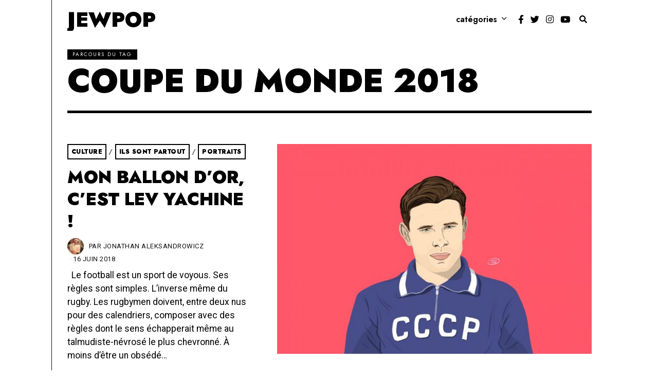

--- FILE ---
content_type: text/html; charset=UTF-8
request_url: https://jewpop.com/tag/coupe-du-monde-2018/
body_size: 13656
content:
<!DOCTYPE html>
<html lang="fr-FR" class="no-js">
<head>
	<meta charset="UTF-8">
	<meta name="viewport" content="width=device-width, initial-scale=1.0">
	<link rel="profile" href="http://gmpg.org/xfn/11">
    
	<!--[if lt IE 9]>
	<script src="https://jewpop.com/wp-content/themes/fox/js/html5.js"></script>
	<![endif]-->
    <script>
  (function(i,s,o,g,r,a,m){i['GoogleAnalyticsObject']=r;i[r]=i[r]||function(){
  (i[r].q=i[r].q||[]).push(arguments)},i[r].l=1*new Date();a=s.createElement(o),
  m=s.getElementsByTagName(o)[0];a.async=1;a.src=g;m.parentNode.insertBefore(a,m)
  })(window,document,'script','https://www.google-analytics.com/analytics.js','ga');

  ga('create', 'UA-11731984-3', 'auto');
  ga('send', 'pageview');

</script>
    <script>(function(html){html.className = html.className.replace(/\bno-js\b/,'js')})(document.documentElement);</script>
<title>Coupe du monde 2018 &#8211; Jewpop</title>
<meta name='robots' content='max-image-preview:large' />
<link rel='dns-prefetch' href='//fonts.googleapis.com' />
<link href='https://fonts.gstatic.com' crossorigin rel='preconnect' />
<link rel="alternate" type="application/rss+xml" title="Jewpop &raquo; Flux" href="https://jewpop.com/feed/" />
<link rel="alternate" type="application/rss+xml" title="Jewpop &raquo; Flux des commentaires" href="https://jewpop.com/comments/feed/" />
<link rel="alternate" type="application/rss+xml" title="Jewpop &raquo; Flux de l’étiquette Coupe du monde 2018" href="https://jewpop.com/tag/coupe-du-monde-2018/feed/" />
<style id='wp-img-auto-sizes-contain-inline-css'>
img:is([sizes=auto i],[sizes^="auto," i]){contain-intrinsic-size:3000px 1500px}
/*# sourceURL=wp-img-auto-sizes-contain-inline-css */
</style>
<style id='wp-emoji-styles-inline-css'>

	img.wp-smiley, img.emoji {
		display: inline !important;
		border: none !important;
		box-shadow: none !important;
		height: 1em !important;
		width: 1em !important;
		margin: 0 0.07em !important;
		vertical-align: -0.1em !important;
		background: none !important;
		padding: 0 !important;
	}
/*# sourceURL=wp-emoji-styles-inline-css */
</style>
<style id='wp-block-library-inline-css'>
:root{--wp-block-synced-color:#7a00df;--wp-block-synced-color--rgb:122,0,223;--wp-bound-block-color:var(--wp-block-synced-color);--wp-editor-canvas-background:#ddd;--wp-admin-theme-color:#007cba;--wp-admin-theme-color--rgb:0,124,186;--wp-admin-theme-color-darker-10:#006ba1;--wp-admin-theme-color-darker-10--rgb:0,107,160.5;--wp-admin-theme-color-darker-20:#005a87;--wp-admin-theme-color-darker-20--rgb:0,90,135;--wp-admin-border-width-focus:2px}@media (min-resolution:192dpi){:root{--wp-admin-border-width-focus:1.5px}}.wp-element-button{cursor:pointer}:root .has-very-light-gray-background-color{background-color:#eee}:root .has-very-dark-gray-background-color{background-color:#313131}:root .has-very-light-gray-color{color:#eee}:root .has-very-dark-gray-color{color:#313131}:root .has-vivid-green-cyan-to-vivid-cyan-blue-gradient-background{background:linear-gradient(135deg,#00d084,#0693e3)}:root .has-purple-crush-gradient-background{background:linear-gradient(135deg,#34e2e4,#4721fb 50%,#ab1dfe)}:root .has-hazy-dawn-gradient-background{background:linear-gradient(135deg,#faaca8,#dad0ec)}:root .has-subdued-olive-gradient-background{background:linear-gradient(135deg,#fafae1,#67a671)}:root .has-atomic-cream-gradient-background{background:linear-gradient(135deg,#fdd79a,#004a59)}:root .has-nightshade-gradient-background{background:linear-gradient(135deg,#330968,#31cdcf)}:root .has-midnight-gradient-background{background:linear-gradient(135deg,#020381,#2874fc)}:root{--wp--preset--font-size--normal:16px;--wp--preset--font-size--huge:42px}.has-regular-font-size{font-size:1em}.has-larger-font-size{font-size:2.625em}.has-normal-font-size{font-size:var(--wp--preset--font-size--normal)}.has-huge-font-size{font-size:var(--wp--preset--font-size--huge)}.has-text-align-center{text-align:center}.has-text-align-left{text-align:left}.has-text-align-right{text-align:right}.has-fit-text{white-space:nowrap!important}#end-resizable-editor-section{display:none}.aligncenter{clear:both}.items-justified-left{justify-content:flex-start}.items-justified-center{justify-content:center}.items-justified-right{justify-content:flex-end}.items-justified-space-between{justify-content:space-between}.screen-reader-text{border:0;clip-path:inset(50%);height:1px;margin:-1px;overflow:hidden;padding:0;position:absolute;width:1px;word-wrap:normal!important}.screen-reader-text:focus{background-color:#ddd;clip-path:none;color:#444;display:block;font-size:1em;height:auto;left:5px;line-height:normal;padding:15px 23px 14px;text-decoration:none;top:5px;width:auto;z-index:100000}html :where(.has-border-color){border-style:solid}html :where([style*=border-top-color]){border-top-style:solid}html :where([style*=border-right-color]){border-right-style:solid}html :where([style*=border-bottom-color]){border-bottom-style:solid}html :where([style*=border-left-color]){border-left-style:solid}html :where([style*=border-width]){border-style:solid}html :where([style*=border-top-width]){border-top-style:solid}html :where([style*=border-right-width]){border-right-style:solid}html :where([style*=border-bottom-width]){border-bottom-style:solid}html :where([style*=border-left-width]){border-left-style:solid}html :where(img[class*=wp-image-]){height:auto;max-width:100%}:where(figure){margin:0 0 1em}html :where(.is-position-sticky){--wp-admin--admin-bar--position-offset:var(--wp-admin--admin-bar--height,0px)}@media screen and (max-width:600px){html :where(.is-position-sticky){--wp-admin--admin-bar--position-offset:0px}}

/*# sourceURL=wp-block-library-inline-css */
</style><style id='global-styles-inline-css'>
:root{--wp--preset--aspect-ratio--square: 1;--wp--preset--aspect-ratio--4-3: 4/3;--wp--preset--aspect-ratio--3-4: 3/4;--wp--preset--aspect-ratio--3-2: 3/2;--wp--preset--aspect-ratio--2-3: 2/3;--wp--preset--aspect-ratio--16-9: 16/9;--wp--preset--aspect-ratio--9-16: 9/16;--wp--preset--color--black: #000000;--wp--preset--color--cyan-bluish-gray: #abb8c3;--wp--preset--color--white: #ffffff;--wp--preset--color--pale-pink: #f78da7;--wp--preset--color--vivid-red: #cf2e2e;--wp--preset--color--luminous-vivid-orange: #ff6900;--wp--preset--color--luminous-vivid-amber: #fcb900;--wp--preset--color--light-green-cyan: #7bdcb5;--wp--preset--color--vivid-green-cyan: #00d084;--wp--preset--color--pale-cyan-blue: #8ed1fc;--wp--preset--color--vivid-cyan-blue: #0693e3;--wp--preset--color--vivid-purple: #9b51e0;--wp--preset--gradient--vivid-cyan-blue-to-vivid-purple: linear-gradient(135deg,rgb(6,147,227) 0%,rgb(155,81,224) 100%);--wp--preset--gradient--light-green-cyan-to-vivid-green-cyan: linear-gradient(135deg,rgb(122,220,180) 0%,rgb(0,208,130) 100%);--wp--preset--gradient--luminous-vivid-amber-to-luminous-vivid-orange: linear-gradient(135deg,rgb(252,185,0) 0%,rgb(255,105,0) 100%);--wp--preset--gradient--luminous-vivid-orange-to-vivid-red: linear-gradient(135deg,rgb(255,105,0) 0%,rgb(207,46,46) 100%);--wp--preset--gradient--very-light-gray-to-cyan-bluish-gray: linear-gradient(135deg,rgb(238,238,238) 0%,rgb(169,184,195) 100%);--wp--preset--gradient--cool-to-warm-spectrum: linear-gradient(135deg,rgb(74,234,220) 0%,rgb(151,120,209) 20%,rgb(207,42,186) 40%,rgb(238,44,130) 60%,rgb(251,105,98) 80%,rgb(254,248,76) 100%);--wp--preset--gradient--blush-light-purple: linear-gradient(135deg,rgb(255,206,236) 0%,rgb(152,150,240) 100%);--wp--preset--gradient--blush-bordeaux: linear-gradient(135deg,rgb(254,205,165) 0%,rgb(254,45,45) 50%,rgb(107,0,62) 100%);--wp--preset--gradient--luminous-dusk: linear-gradient(135deg,rgb(255,203,112) 0%,rgb(199,81,192) 50%,rgb(65,88,208) 100%);--wp--preset--gradient--pale-ocean: linear-gradient(135deg,rgb(255,245,203) 0%,rgb(182,227,212) 50%,rgb(51,167,181) 100%);--wp--preset--gradient--electric-grass: linear-gradient(135deg,rgb(202,248,128) 0%,rgb(113,206,126) 100%);--wp--preset--gradient--midnight: linear-gradient(135deg,rgb(2,3,129) 0%,rgb(40,116,252) 100%);--wp--preset--font-size--small: 13px;--wp--preset--font-size--medium: 20px;--wp--preset--font-size--large: 36px;--wp--preset--font-size--x-large: 42px;--wp--preset--spacing--20: 0.44rem;--wp--preset--spacing--30: 0.67rem;--wp--preset--spacing--40: 1rem;--wp--preset--spacing--50: 1.5rem;--wp--preset--spacing--60: 2.25rem;--wp--preset--spacing--70: 3.38rem;--wp--preset--spacing--80: 5.06rem;--wp--preset--shadow--natural: 6px 6px 9px rgba(0, 0, 0, 0.2);--wp--preset--shadow--deep: 12px 12px 50px rgba(0, 0, 0, 0.4);--wp--preset--shadow--sharp: 6px 6px 0px rgba(0, 0, 0, 0.2);--wp--preset--shadow--outlined: 6px 6px 0px -3px rgb(255, 255, 255), 6px 6px rgb(0, 0, 0);--wp--preset--shadow--crisp: 6px 6px 0px rgb(0, 0, 0);}:where(.is-layout-flex){gap: 0.5em;}:where(.is-layout-grid){gap: 0.5em;}body .is-layout-flex{display: flex;}.is-layout-flex{flex-wrap: wrap;align-items: center;}.is-layout-flex > :is(*, div){margin: 0;}body .is-layout-grid{display: grid;}.is-layout-grid > :is(*, div){margin: 0;}:where(.wp-block-columns.is-layout-flex){gap: 2em;}:where(.wp-block-columns.is-layout-grid){gap: 2em;}:where(.wp-block-post-template.is-layout-flex){gap: 1.25em;}:where(.wp-block-post-template.is-layout-grid){gap: 1.25em;}.has-black-color{color: var(--wp--preset--color--black) !important;}.has-cyan-bluish-gray-color{color: var(--wp--preset--color--cyan-bluish-gray) !important;}.has-white-color{color: var(--wp--preset--color--white) !important;}.has-pale-pink-color{color: var(--wp--preset--color--pale-pink) !important;}.has-vivid-red-color{color: var(--wp--preset--color--vivid-red) !important;}.has-luminous-vivid-orange-color{color: var(--wp--preset--color--luminous-vivid-orange) !important;}.has-luminous-vivid-amber-color{color: var(--wp--preset--color--luminous-vivid-amber) !important;}.has-light-green-cyan-color{color: var(--wp--preset--color--light-green-cyan) !important;}.has-vivid-green-cyan-color{color: var(--wp--preset--color--vivid-green-cyan) !important;}.has-pale-cyan-blue-color{color: var(--wp--preset--color--pale-cyan-blue) !important;}.has-vivid-cyan-blue-color{color: var(--wp--preset--color--vivid-cyan-blue) !important;}.has-vivid-purple-color{color: var(--wp--preset--color--vivid-purple) !important;}.has-black-background-color{background-color: var(--wp--preset--color--black) !important;}.has-cyan-bluish-gray-background-color{background-color: var(--wp--preset--color--cyan-bluish-gray) !important;}.has-white-background-color{background-color: var(--wp--preset--color--white) !important;}.has-pale-pink-background-color{background-color: var(--wp--preset--color--pale-pink) !important;}.has-vivid-red-background-color{background-color: var(--wp--preset--color--vivid-red) !important;}.has-luminous-vivid-orange-background-color{background-color: var(--wp--preset--color--luminous-vivid-orange) !important;}.has-luminous-vivid-amber-background-color{background-color: var(--wp--preset--color--luminous-vivid-amber) !important;}.has-light-green-cyan-background-color{background-color: var(--wp--preset--color--light-green-cyan) !important;}.has-vivid-green-cyan-background-color{background-color: var(--wp--preset--color--vivid-green-cyan) !important;}.has-pale-cyan-blue-background-color{background-color: var(--wp--preset--color--pale-cyan-blue) !important;}.has-vivid-cyan-blue-background-color{background-color: var(--wp--preset--color--vivid-cyan-blue) !important;}.has-vivid-purple-background-color{background-color: var(--wp--preset--color--vivid-purple) !important;}.has-black-border-color{border-color: var(--wp--preset--color--black) !important;}.has-cyan-bluish-gray-border-color{border-color: var(--wp--preset--color--cyan-bluish-gray) !important;}.has-white-border-color{border-color: var(--wp--preset--color--white) !important;}.has-pale-pink-border-color{border-color: var(--wp--preset--color--pale-pink) !important;}.has-vivid-red-border-color{border-color: var(--wp--preset--color--vivid-red) !important;}.has-luminous-vivid-orange-border-color{border-color: var(--wp--preset--color--luminous-vivid-orange) !important;}.has-luminous-vivid-amber-border-color{border-color: var(--wp--preset--color--luminous-vivid-amber) !important;}.has-light-green-cyan-border-color{border-color: var(--wp--preset--color--light-green-cyan) !important;}.has-vivid-green-cyan-border-color{border-color: var(--wp--preset--color--vivid-green-cyan) !important;}.has-pale-cyan-blue-border-color{border-color: var(--wp--preset--color--pale-cyan-blue) !important;}.has-vivid-cyan-blue-border-color{border-color: var(--wp--preset--color--vivid-cyan-blue) !important;}.has-vivid-purple-border-color{border-color: var(--wp--preset--color--vivid-purple) !important;}.has-vivid-cyan-blue-to-vivid-purple-gradient-background{background: var(--wp--preset--gradient--vivid-cyan-blue-to-vivid-purple) !important;}.has-light-green-cyan-to-vivid-green-cyan-gradient-background{background: var(--wp--preset--gradient--light-green-cyan-to-vivid-green-cyan) !important;}.has-luminous-vivid-amber-to-luminous-vivid-orange-gradient-background{background: var(--wp--preset--gradient--luminous-vivid-amber-to-luminous-vivid-orange) !important;}.has-luminous-vivid-orange-to-vivid-red-gradient-background{background: var(--wp--preset--gradient--luminous-vivid-orange-to-vivid-red) !important;}.has-very-light-gray-to-cyan-bluish-gray-gradient-background{background: var(--wp--preset--gradient--very-light-gray-to-cyan-bluish-gray) !important;}.has-cool-to-warm-spectrum-gradient-background{background: var(--wp--preset--gradient--cool-to-warm-spectrum) !important;}.has-blush-light-purple-gradient-background{background: var(--wp--preset--gradient--blush-light-purple) !important;}.has-blush-bordeaux-gradient-background{background: var(--wp--preset--gradient--blush-bordeaux) !important;}.has-luminous-dusk-gradient-background{background: var(--wp--preset--gradient--luminous-dusk) !important;}.has-pale-ocean-gradient-background{background: var(--wp--preset--gradient--pale-ocean) !important;}.has-electric-grass-gradient-background{background: var(--wp--preset--gradient--electric-grass) !important;}.has-midnight-gradient-background{background: var(--wp--preset--gradient--midnight) !important;}.has-small-font-size{font-size: var(--wp--preset--font-size--small) !important;}.has-medium-font-size{font-size: var(--wp--preset--font-size--medium) !important;}.has-large-font-size{font-size: var(--wp--preset--font-size--large) !important;}.has-x-large-font-size{font-size: var(--wp--preset--font-size--x-large) !important;}
/*# sourceURL=global-styles-inline-css */
</style>

<style id='classic-theme-styles-inline-css'>
/*! This file is auto-generated */
.wp-block-button__link{color:#fff;background-color:#32373c;border-radius:9999px;box-shadow:none;text-decoration:none;padding:calc(.667em + 2px) calc(1.333em + 2px);font-size:1.125em}.wp-block-file__button{background:#32373c;color:#fff;text-decoration:none}
/*# sourceURL=/wp-includes/css/classic-themes.min.css */
</style>
<link rel='stylesheet' id='parent-style-css' href='https://jewpop.com/wp-content/themes/fox/style.min.css?ver=6.9' media='all' />
<link rel='stylesheet' id='wi-fonts-css' href='https://fonts.googleapis.com/css?family=Roboto%3A400%7CJost%3A400%2C900%2C600&#038;display=swap&#038;ver=4.6.7.1' media='all' />
<link rel='stylesheet' id='style-css' href='https://jewpop.com/wp-content/themes/fox-child-theme/style.css?ver=4.6.7.1' media='all' />
<style id='style-inline-css'>
.color-accent,.social-list.style-plain:not(.style-text_color) a:hover,.wi-mainnav ul.menu ul > li:hover > a,
    .wi-mainnav ul.menu ul li.current-menu-item > a,
    .wi-mainnav ul.menu ul li.current-menu-ancestor > a,.related-title a:hover,.pagination-1 a.page-numbers:hover,.pagination-4 a.page-numbers:hover,.page-links > a:hover,.reading-progress-wrapper,.widget_archive a:hover, .widget_nav_menu a:hover, .widget_meta a:hover, .widget_recent_entries a:hover, .widget_categories a:hover, .widget_product_categories a:hover,.tagcloud a:hover,.header-cart a:hover,.woocommerce .star-rating span:before,.null-instagram-feed .clear a:hover,.widget a.readmore:hover{color:#e58474}.bg-accent,html .mejs-controls .mejs-time-rail .mejs-time-current,.fox-btn.btn-primary, button.btn-primary, input.btn-primary[type="button"], input.btn-primary[type="reset"], input.btn-primary[type="submit"],.social-list.style-black a:hover,.style--slider-nav-text .flex-direction-nav a:hover, .style--slider-nav-text .slick-nav:hover,.header-cart-icon .num,.post-item-thumbnail:hover .video-indicator-solid,a.more-link:hover,.post-newspaper .related-thumbnail,.pagination-4 span.page-numbers:not(.dots),.review-item.overall .review-score,#respond #submit:hover,.dropcap-color, .style--dropcap-color .enable-dropcap .dropcap-content > p:first-of-type:first-letter, .style--dropcap-color p.has-drop-cap:not(:focus):first-letter,.style--list-widget-3 .fox-post-count,.style--tagcloud-3 .tagcloud a:hover,.blog-widget-small .thumbnail-index,.foxmc-button-primary input[type="submit"],#footer-search .submit:hover,.wpcf7-submit:hover,.woocommerce .widget_price_filter .ui-slider .ui-slider-range,
.woocommerce .widget_price_filter .ui-slider .ui-slider-handle,.woocommerce span.onsale,
.woocommerce ul.products li.product .onsale,.woocommerce #respond input#submit.alt:hover,
.woocommerce a.button.alt:hover,
.woocommerce button.button.alt:hover,
.woocommerce input.button.alt:hover,.woocommerce a.add_to_cart_button:hover,.woocommerce #review_form #respond .form-submit input:hover{background-color:#e58474}.review-item.overall .review-score,.partial-content,.style--tagcloud-3 .tagcloud a:hover,.null-instagram-feed .clear a:hover{border-color:#e58474}.reading-progress-wrapper::-webkit-progress-value{background-color:#e58474}.reading-progress-wrapper::-moz-progress-value{background-color:#e58474}.home.blog .wi-content{padding-top:0px;padding-bottom:40px}.header-search-wrapper .search-btn, .header-cart-icon, .hamburger-btn{font-size:15px}.wi-mainnav ul.menu ul{background-color:#ffffff;color:#111111}.wi-mainnav ul.menu ul li:hover > a, .wi-mainnav ul.menu .post-nav-item-title:hover a, .wi-mainnav ul.menu > li.mega ul ul a:hover{color:#111111}.wi-mainnav ul.menu ul li:hover > a, .wi-mainnav ul.menu > li.mega ul ul a:hover{background-color:#f9f9f9}.wi-mainnav ul.menu ul li.current-menu-item > a, .wi-mainnav ul.menu ul li.current-menu-ancestor > a{color:#111111;background-color:#ffffff}.wi-mainnav ul.menu ul > li, .mega-sep{border-color:#111111}.footer-col-sep{border-color:#111111}#backtotop.backtotop-circle, #backtotop.backtotop-square{border-width:2px}#backtotop{color:#111111;background-color:#ffffff;border-color:#111111}#backtotop:hover{color:#ffffff;background-color:#111111;border-color:#111111}.list-thumbnail{width:60%}.single .wi-content{padding-top:0px}.share-style-custom a{width:28px}.reading-progress-wrapper{height:2px}a{color:#e58474}a:hover{color:#e56652}textarea,table,td, th,.fox-input,
input[type="color"], input[type="date"], input[type="datetime"], input[type="datetime-local"], input[type="email"], input[type="month"], input[type="number"], input[type="password"], input[type="search"], input[type="tel"], input[type="text"], input[type="time"], input[type="url"], input[type="week"], input:not([type]), textarea,select,.fox-slider-rich,.style--tag-block .fox-term-list a,.header-sticky-element.before-sticky,.post-sep,.blog-related,.blog-related .line,.post-list-sep,.article-small,
.article-tall,.article-small-list,.pagination-1 .pagination-inner,.toparea > .container,.single-heading,.single-heading span:before, .single-heading span:after,.authorbox-simple,.post-nav-simple,#posts-small-heading,.commentlist li + li > .comment-body,.commentlist ul.children,.hero-meta .header-main,.widget,.widget_archive ul, .widget_nav_menu ul, .widget_meta ul, .widget_recent_entries ul, .widget_categories ul, .widget_product_categories ul,.widget_archive li, .widget_nav_menu li, .widget_meta li, .widget_recent_entries li, .widget_categories li, .widget_product_categories li,#footer-widgets,#footer-bottom,#backtotop,.offcanvas-nav li + li > a,.woocommerce div.product .woocommerce-tabs ul.tabs:before,.woocommerce div.product .woocommerce-tabs ul.tabs li a,.products.related > h2,
.products.upsells > h2,
.cross-sells > h2,.woocommerce table.shop_table,#add_payment_method table.cart td.actions .coupon .input-text, .woocommerce-cart table.cart td.actions .coupon .input-text, .woocommerce-checkout table.cart td.actions .coupon .input-text,.woocommerce-MyAccount-navigation ul li + li{border-color:#111111}.fox-input, input[type="color"], input[type="date"], input[type="datetime"], input[type="datetime-local"], input[type="email"], input[type="month"], input[type="number"], input[type="password"], input[type="search"], input[type="tel"], input[type="text"], input[type="time"], input[type="url"], input[type="week"], input:not([type]), textarea{background-color:#f0f0f0}.fox-input:focus, input[type="color"]:focus, input[type="date"]:focus, input[type="datetime"]:focus, input[type="datetime-local"]:focus, input[type="email"]:focus, input[type="month"]:focus, input[type="number"]:focus, input[type="password"]:focus, input[type="search"]:focus, input[type="tel"]:focus, input[type="text"]:focus, input[type="time"]:focus, input[type="url"]:focus, input[type="week"]:focus, input:not([type]):focus, textarea:focus{background-color:#e0e0e0}.wi-dropcap,.enable-dropcap .dropcap-content > p:first-of-type:first-letter, p.has-drop-cap:not(:focus):first-letter{font-weight:900}.post-item-title a:hover{text-decoration:none}.post-item-meta{color:#111111}.post-item-meta a{color:#111111}.post-item-meta a:hover{color:#111111}.standalone-categories a{color:#000000}@media (min-width: 1200px) {.container,.cool-thumbnail-size-big .post-thumbnail{width:1020px}body.layout-boxed .wi-wrapper{width:1080px}}@media (min-width:1024px) {.secondary, .section-secondary{width:28.43137254902%}.has-sidebar .primary, .section-has-sidebar .section-primary, .section-sep{width:71.56862745098%}}body,.font-body,.post-item-meta,body.single:not(.elementor-page) .entry-content,body.page:not(.elementor-page) .entry-content,.fox-input,input[type="color"],input[type="date"],input[type="datetime"],input[type="datetime-local"],input[type="email"],input[type="month"],input[type="number"],input[type="password"],input[type="search"],input[type="tel"],input[type="text"],input[type="time"],input[type="url"],input[type="week"],input:not([type]),textarea,.wp-caption-text,.post-thumbnail-standard figcaption,.wp-block-image figcaption,.blocks-gallery-caption,.footer-copyright{font-family:"Roboto",sans-serif}.font-heading,h1,h2,h3,h4,h5,h6,.wp-block-quote.is-large cite,.wp-block-quote.is-style-large cite,.fox-btn,button,input[type="button"],input[type="reset"],input[type="submit"],.fox-term-list,.wp-block-cover-text,.title-label,.thumbnail-view,.standalone-categories,.readmore,a.more-link,.post-big a.more-link,.style--slider-navtext .flex-direction-nav a,.min-logo-text,.page-links-container,.authorbox-nav,.post-navigation .post-title,.review-criterion,.review-score,.review-text,.commentlist .fn,.reply a,.widget_archive,.widget_nav_menu,.widget_meta,.widget_recent_entries,.widget_categories,.widget_product_categories,.widget_rss > ul a.rsswidget,.widget_rss > ul > li > cite,.widget_recent_comments,#backtotop,.view-count,.tagcloud,.woocommerce span.onsale,.woocommerce ul.products li.product .onsale,.woocommerce #respond input#submit,.woocommerce a.button,.woocommerce button.button,.woocommerce input.button,.woocommerce a.added_to_cart,.woocommerce nav.woocommerce-pagination ul,.woocommerce div.product p.price,.woocommerce div.product span.price,.woocommerce div.product .woocommerce-tabs ul.tabs li a,.woocommerce #reviews #comments ol.commentlist li .comment-text p.meta,.woocommerce table.shop_table th,.woocommerce table.shop_table td.product-name a,.fox-logo,.mobile-logo-text,.slogan,.wi-mainnav ul.menu > li > a,.footer-bottom .widget_nav_menu,#footernav,.offcanvas-nav,.wi-mainnav ul.menu ul,.header-builder .widget_nav_menu  ul.menu ul,.post-item-title,.archive-title,.single .post-item-title.post-title,.page-title,.post-item-subtitle,.single-heading,.widget-title,.section-heading h2,.fox-heading .heading-title-main,.article-big .readmore,blockquote,.wi-dropcap,.enable-dropcap .dropcap-content > p:first-of-type:first-letter,p.has-drop-cap:not(:focus):first-letter{font-family:"Jost",sans-serif}::-moz-selection {background:#e5c5c0;color:#111111;}::selection {background:#e5c5c0;color:#111111;}body, .font-body{font-size:16px;font-weight:400;font-style:normal;text-transform:none;letter-spacing:0px;line-height:1.5}h1, h2, h3, h4, h5, h6{font-weight:900;text-transform:none;line-height:1.3}h2{font-size:2.0625em;font-style:normal}h3{font-size:1.625em;font-style:normal}h4{font-size:1.25em;font-style:normal}.fox-logo, .min-logo-text, .mobile-logo-text{font-size:40px;font-weight:900;font-style:normal;text-transform:uppercase;letter-spacing:0px;line-height:1.1}.slogan{font-size:0.8125em;font-weight:400;font-style:normal;text-transform:uppercase;letter-spacing:6px;line-height:1.1}.wi-mainnav ul.menu > li > a, .footer-bottom .widget_nav_menu, #footernav, .offcanvas-nav{font-size:16px;font-weight:600;text-transform:lowercase;letter-spacing:0px}.wi-mainnav ul.menu ul, .header-builder .widget_nav_menu  ul.menu ul{font-size:14px;font-style:normal;text-transform:lowercase}.post-item-title{font-style:normal;text-transform:uppercase}.post-item-meta{font-size:13px;font-style:normal;text-transform:uppercase}.standalone-categories{font-size:12px;font-weight:900;font-style:normal;text-transform:uppercase;letter-spacing:0.5px}.archive-title{font-size:4em;font-style:normal;text-transform:uppercase}.single .post-item-title.post-title, .page-title{font-style:normal}.post-item-subtitle{font-size:1.4em;font-weight:400;font-style:normal;line-height:1.2}body.single:not(.elementor-page) .entry-content, body.page:not(.elementor-page) .entry-content{font-size:18px;font-weight:400;font-style:normal}.single-heading{font-size:2em;font-weight:900;font-style:normal;text-transform:uppercase}.widget-title{font-size:14px;font-style:normal;text-transform:uppercase}.section-heading h2, .fox-heading .heading-title-main{font-style:normal;text-transform:uppercase;line-height:1}.fox-btn, button, input[type="button"], input[type="reset"], input[type="submit"], .article-big .readmore{font-size:11px;font-weight:700;font-style:normal;text-transform:uppercase}.fox-input, input[type="color"], input[type="date"], input[type="datetime"], input[type="datetime-local"], input[type="email"], input[type="month"], input[type="number"], input[type="password"], input[type="search"], input[type="tel"], input[type="text"], input[type="time"], input[type="url"], input[type="week"], input:not([type]), textarea{font-style:normal}blockquote{font-weight:900;font-style:normal;text-transform:uppercase}.wi-dropcap,.enable-dropcap .dropcap-content > p:first-of-type:first-letter, p.has-drop-cap:not(:focus):first-letter{font-style:normal}.wp-caption-text, .post-thumbnail-standard figcaption, .wp-block-image figcaption, .blocks-gallery-caption{font-style:normal}.footer-copyright{font-size:11px;font-style:normal;text-transform:uppercase}.offcanvas-nav{font-style:normal}@media only screen and (max-width: 1023px){.archive-title{font-size:3em}}@media only screen and (max-width: 567px){body, .font-body{font-size:14px}.archive-title{font-size:2.4em}.post-item-subtitle{font-size:1.2em}body.single:not(.elementor-page) .entry-content, body.page:not(.elementor-page) .entry-content{font-size:16px}}#footer-bottom{padding-top:20px;padding-bottom:20px}#titlebar .container{border-bottom-width:5px}body.layout-boxed .wi-wrapper, body.layout-wide{border-left-width:1px;border-color:#111111}.wi-mainnav ul.menu ul{border-top-width:0px;border-right-width:0px;border-bottom-width:0px;border-left-width:0px}.widget-title{margin-bottom:10px}.fox-input, input[type="color"], input[type="date"], input[type="datetime"], input[type="datetime-local"], input[type="email"], input[type="month"], input[type="number"], input[type="password"], input[type="search"], input[type="tel"], input[type="text"], input[type="time"], input[type="url"], input[type="week"], input:not([type]), textarea{border-color:#111111}body.layout-boxed{background-color:#ffffff}
/*# sourceURL=style-inline-css */
</style>
<script src="https://jewpop.com/wp-includes/js/jquery/jquery.min.js?ver=3.7.1" id="jquery-core-js"></script>
<script src="https://jewpop.com/wp-includes/js/jquery/jquery-migrate.min.js?ver=3.4.1" id="jquery-migrate-js"></script>
<link rel="https://api.w.org/" href="https://jewpop.com/wp-json/" /><link rel="alternate" title="JSON" type="application/json" href="https://jewpop.com/wp-json/wp/v2/tags/2264" /><link rel="EditURI" type="application/rsd+xml" title="RSD" href="https://jewpop.com/xmlrpc.php?rsd" />
<meta name="generator" content="WordPress 6.9" />
<style>.recentcomments a{display:inline !important;padding:0 !important;margin:0 !important;}</style><link rel="icon" href="https://jewpop.com/wp-content/uploads/2021/03/favicon.jpg" sizes="32x32" />
<link rel="icon" href="https://jewpop.com/wp-content/uploads/2021/03/favicon.jpg" sizes="192x192" />
<link rel="apple-touch-icon" href="https://jewpop.com/wp-content/uploads/2021/03/favicon.jpg" />
<meta name="msapplication-TileImage" content="https://jewpop.com/wp-content/uploads/2021/03/favicon.jpg" />

<style id="color-preview"></style>

            
</head>

<body class="archive tag tag-coupe-du-monde-2018 tag-2264 wp-theme-fox wp-child-theme-fox-child-theme no-sidebar layout-boxed style--dropcap-default dropcap-style-default style--dropcap-font-heading style--tag-block-2 style--tag-block style--list-widget-1 style--tagcloud-1 style--blockquote-has-icon style--blockquote-icon-3 style--blockquote-icon-position-above style--single-heading-border_around style--link-3" itemscope itemtype="https://schema.org/WebPage">
    
        
    <div id="wi-all" class="fox-outer-wrapper fox-all wi-all">

        
        <div id="wi-wrapper" class="fox-wrapper wi-wrapper">

            <div class="wi-container">

                
                
<header id="masthead" class="site-header header-classic header-sticky-style-none submenu-light" itemscope itemtype="https://schema.org/WPHeader">
    
    <div id="masthead-mobile-height"></div>

    
<div class="header-container header-inline">



<div class="row-nav-light row-nav-style-active-2 header-classic-row header-row-flex header-sticky-element header-row-common header-row-nav">

    <div class="container">

        <div class="header-row-part header-row-left">

            
    <div id="logo-area" class="fox-logo-area fox-header-logo site-branding">
        
        <div id="wi-logo" class="fox-logo-container">
            
            <h2 class="wi-logo-main fox-logo logo-type-text" id="site-logo">                
                <a href="https://jewpop.com/" rel="home">
                    
                    <span class="text-logo">Jewpop</span>                    
                </a>
                
            </h2>
        </div><!-- .fox-logo-container -->

        
    </div><!-- #logo-area -->

                
        </div><!-- .header-row-part -->
        
        <div class="header-row-part header-row-right">
            
            
    <nav id="wi-mainnav" class="navigation-ele wi-mainnav" role="navigation" itemscope itemtype="https://schema.org/SiteNavigationElement">
        
        <div class="menu style-indicator-angle-down"><ul id="menu-menu-principal" class="menu"><li id="menu-item-52587" class="menu-item menu-item-type-custom menu-item-object-custom menu-item-has-children menu-item-52587"><a href="#">Catégories</a>
<ul class="sub-menu">
	<li id="menu-item-52590" class="menu-item menu-item-type-taxonomy menu-item-object-category menu-item-52590"><a href="https://jewpop.com/category/charme/">Charme</a></li>
	<li id="menu-item-52591" class="menu-item menu-item-type-taxonomy menu-item-object-category menu-item-52591"><a href="https://jewpop.com/category/culture/">Culture</a></li>
	<li id="menu-item-52592" class="menu-item menu-item-type-taxonomy menu-item-object-category menu-item-52592"><a href="https://jewpop.com/category/food/">Food</a></li>
	<li id="menu-item-52593" class="menu-item menu-item-type-taxonomy menu-item-object-category menu-item-52593"><a href="https://jewpop.com/category/humour/">Humour</a></li>
	<li id="menu-item-52594" class="menu-item menu-item-type-taxonomy menu-item-object-category menu-item-52594"><a href="https://jewpop.com/category/ils-sont-partout/">Ils sont partout</a></li>
	<li id="menu-item-52595" class="menu-item menu-item-type-taxonomy menu-item-object-category menu-item-52595"><a href="https://jewpop.com/category/lepeupleestlu/">Le peuple est lu</a></li>
	<li id="menu-item-52597" class="menu-item menu-item-type-taxonomy menu-item-object-category menu-item-52597"><a href="https://jewpop.com/category/news/">News</a></li>
	<li id="menu-item-52600" class="menu-item menu-item-type-taxonomy menu-item-object-category menu-item-52600"><a href="https://jewpop.com/category/opinions/">Opinions</a></li>
	<li id="menu-item-52601" class="menu-item menu-item-type-taxonomy menu-item-object-category menu-item-52601"><a href="https://jewpop.com/category/portraits/">Portraits</a></li>
	<li id="menu-item-52602" class="menu-item menu-item-type-taxonomy menu-item-object-category menu-item-52602"><a href="https://jewpop.com/category/precedemment/">Précédemment</a></li>
	<li id="menu-item-52603" class="menu-item menu-item-type-taxonomy menu-item-object-category menu-item-52603"><a href="https://jewpop.com/category/travel/">Travel</a></li>
	<li id="menu-item-52604" class="menu-item menu-item-type-taxonomy menu-item-object-category menu-item-52604"><a href="https://jewpop.com/category/videoetpodcast/">Vidéo et Podcast</a></li>
</ul>
</li>
</ul></div>        
    </nav><!-- #wi-mainnav -->

    

<div class="social-list header-social style-plain shape-circle align-center icon-size-bigger icon-spacing-small style-none" id="social-id-697eb6012bf87">
    
    <ul>
    
                
        <li class="li-facebook">
            <a href="https://www.facebook.com/jewpop" target="_blank" rel="noopener" title="Facebook">
                <i class="fab fa-facebook-f"></i>
            </a>
            
                    </li>
        
                
        <li class="li-twitter">
            <a href="https://twitter.com/jewpopblog" target="_blank" rel="noopener" title="Twitter">
                <i class="fab fa-twitter"></i>
            </a>
            
                    </li>
        
                
        <li class="li-instagram">
            <a href="https://www.instagram.com/jewpopblog/" target="_blank" rel="noopener" title="Instagram">
                <i class="fab fa-instagram"></i>
            </a>
            
                    </li>
        
                
        <li class="li-youtube">
            <a href="https://www.youtube.com/channel/UCfzUD1Hd2BGaDOVABIEbDjQ" target="_blank" rel="noopener" title="YouTube">
                <i class="fab fa-youtube"></i>
            </a>
            
                    </li>
        
            
    </ul>
    
</div><!-- .social-list -->


<div class="header-search-wrapper header-search-modal">
    
    <span class="search-btn search-btn-modal">
        <i class="fa fa-search"></i>    </span>
    
    <div class="modal-search-wrapper modal-showing-slide-down">
        
        <div class="container">
            
            <div class="modal-search-container">
    
                <div class="searchform">
    
    <form role="search" method="get" action="https://jewpop.com/" itemprop="potentialAction" itemscope itemtype="https://schema.org/SearchAction" class="form">
        
        <input type="text" name="s" class="s search-field" value="" placeholder="Tapez et pressez entrée" />
        
        <button class="submit" role="button" title="Go">
            
            <i class="fa fa-search"></i>            
        </button>
        
    </form><!-- .form -->
    
</div><!-- .searchform -->                
                
    <h3 class="search-nav-heading small-heading">Suggestions</h3>

    <nav id="search-menu" role="navigation" itemscope itemtype="https://schema.org/SiteNavigationElement">
        
        <div class="menu"><ul id="menu-menu-search" class="menu"><li id="menu-item-51871" class="menu-item menu-item-type-taxonomy menu-item-object-category menu-item-51871"><a href="https://jewpop.com/category/charme/">#Charme</a></li>
<li id="menu-item-51872" class="menu-item menu-item-type-taxonomy menu-item-object-category menu-item-51872"><a href="https://jewpop.com/category/culture/">#Culture</a></li>
<li id="menu-item-51873" class="menu-item menu-item-type-taxonomy menu-item-object-category menu-item-51873"><a href="https://jewpop.com/category/food/">#Food</a></li>
<li id="menu-item-51874" class="menu-item menu-item-type-taxonomy menu-item-object-category menu-item-51874"><a href="https://jewpop.com/category/humour/">#Humour</a></li>
<li id="menu-item-51875" class="menu-item menu-item-type-taxonomy menu-item-object-category menu-item-51875"><a href="https://jewpop.com/category/ils-sont-partout/">#Ils sont partout</a></li>
<li id="menu-item-51876" class="menu-item menu-item-type-taxonomy menu-item-object-category menu-item-51876"><a href="https://jewpop.com/category/lepeupleestlu/">#Le peuple est lu</a></li>
<li id="menu-item-51878" class="menu-item menu-item-type-taxonomy menu-item-object-category menu-item-51878"><a href="https://jewpop.com/category/news/">#News</a></li>
<li id="menu-item-51881" class="menu-item menu-item-type-taxonomy menu-item-object-category menu-item-51881"><a href="https://jewpop.com/category/opinions/">#Opinions</a></li>
<li id="menu-item-51882" class="menu-item menu-item-type-taxonomy menu-item-object-category menu-item-51882"><a href="https://jewpop.com/category/portraits/">#Portraits</a></li>
<li id="menu-item-51884" class="menu-item menu-item-type-taxonomy menu-item-object-category menu-item-51884"><a href="https://jewpop.com/category/travel/">#Travel</a></li>
<li id="menu-item-51885" class="menu-item menu-item-type-taxonomy menu-item-object-category menu-item-51885"><a href="https://jewpop.com/category/videoetpodcast/">#Vidéo et Podcast</a></li>
</ul></div>        
    </nav><!-- #search-menu -->

                    
            </div><!-- .modal-search-container -->
            
        </div><!-- .header-search-form -->
        
        <span class="close-modal"><i class="feather-x"></i></span>
    
    </div><!-- .modal-search-wrapper -->
    
</div><!-- .header-search-wrapper -->

            
        </div><!-- .header-row-part -->

    </div><!-- .container -->

</div><!-- .main-header -->
    
    
</div><!-- .header-container -->    
</header><!-- #masthead -->
                
<div id="masthead-mobile" class="masthead-mobile">
    
    <div class="container">
        
        <div class="masthead-mobile-left masthead-mobile-part">
            
            
    <a class="toggle-menu hamburger hamburger-btn">
        <i class="fa fa-bars ic-hamburger"></i>        <i class="feather-x"></i>
    </a>

            
                        
        </div><!-- .masthead-mobile-part -->
    
        
<h4 id="mobile-logo" class="mobile-logo mobile-logo-text">
    
    <a href="https://jewpop.com/" rel="home">

        
        <span class="text-logo">Jewpop</span>

        
    </a>
    
</h4><!-- .mobile-logo -->

            
        <div class="masthead-mobile-right masthead-mobile-part">
        
                        
        </div><!-- .masthead-mobile-part -->
    
    </div><!-- .container -->
    
    <div class="masthead-mobile-bg"></div>

</div><!-- #masthead-mobile -->
    
    
                <div id="wi-main" class="wi-main fox-main">

<div id="titlebar" class="headline wi-titlebar post-header align-left">
    
    <div class="container">
        
        <div class="title-area">
            
                        
                        
            <span class="title-label">
                
                <span>Parcours du tag</span>
                
            </span><!-- .title-label -->
            
                        
            <h1 class="archive-title" itemprop="headline">
                
                <span>
                    
                    Coupe du monde 2018                    
                </span>
            
            </h1><!-- .archive-title -->
            
                        
                        
                        
        </div><!-- .title-area -->
        
    </div><!-- .container -->
    
        
</div><!-- #titlebar -->


<div class="wi-content">
    
    <div class="container">

        <div class="content-area primary" id="primary" role="main">

            <div class="theiaStickySidebar">

                

<div class="blog-container blog-container-list">
    
    <div class="wi-blog fox-blog blog-list v-spacing-medium blog-card-has-shadow">
    
    
<article class="wi-post post-item post-list post-thumbnail-align-right post-valign-top list-mobile-layout-grid post-22583 post type-post status-publish format-standard has-post-thumbnail hentry category-culture category-ils-sont-partout category-portraits tag-ballon-dor tag-coupe-du-monde-2018 tag-football tag-lev-yachine tag-sport tag-sportifs-juifs" itemscope itemtype="https://schema.org/CreativeWork">

        
    
    <div class="post-item-inner list-inner post-list-inner">

            
<figure class="wi-thumbnail fox-thumbnail post-item-thumbnail fox-figure  list-thumbnail thumbnail-acute  hover-none" itemscope itemtype="https://schema.org/ImageObject" style="width:60%">
    
    <div class="thumbnail-inner">
    
                
        <a href="https://jewpop.com/culture/mon-ballon-dor-cest-lev-yachine/" class="post-link">
            
        
            <span class="image-element">

                <img width="720" height="480" src="https://jewpop.com/wp-content/uploads/2016/12/LevYashin-Jewpop-1-720x480.jpg" class="attachment-thumbnail-large size-thumbnail-large" alt="Lev Yachine" decoding="async" fetchpriority="high" />
            </span><!-- .image-element -->

            
            
                    
        </a>
        
                
    </div><!-- .thumbnail-inner -->
    
    
</figure><!-- .fox-thumbnail -->


        <div class="post-body post-item-body list-body post-list-body">

            <div class="post-body-inner">

                <div class="post-item-header">
    <div class="entry-categories meta-categories categories-box standalone-categories post-header-section">

        <a href="https://jewpop.com/category/culture/" rel="tag">Culture</a><span class="sep">/</span><a href="https://jewpop.com/category/ils-sont-partout/" rel="tag">Ils sont partout</a><span class="sep">/</span><a href="https://jewpop.com/category/portraits/" rel="tag">Portraits</a>
    </div>

    
<h2 class="post-item-title wi-post-title fox-post-title post-header-section size-medium" itemprop="headline">
    <a href="https://jewpop.com/culture/mon-ballon-dor-cest-lev-yachine/" rel="bookmark">        
        Mon ballon d’or, c’est  Lev Yachine !
    </a>
</h2>
<div class="post-item-meta wi-meta fox-meta post-header-section ">
    
    <div class="fox-meta-author entry-author meta-author" itemprop="author" itemscope itemtype="https://schema.org/Person"><a class="meta-author-avatar" itemprop="url" rel="author" href="https://jewpop.com/author/jonathan-aleksandrowicz/"><img alt='' src='https://jewpop.com/wp-content/uploads/2017/06/Jonathan-Alecksandrowicz-150x150.jpg' srcset='https://jewpop.com/wp-content/uploads/2017/06/Jonathan-Alecksandrowicz-150x150.jpg 2x' class='avatar avatar-80 photo' height='80' width='80' decoding='async'/></a><span class="byline"> par <span class="author vcard"><a class="url fn" itemprop="url" rel="author" href="https://jewpop.com/author/jonathan-aleksandrowicz/"><span itemprop="name">Jonathan Aleksandrowicz</span></a></span></span></div>    <div class="entry-date meta-time machine-time time-short"><time class="published updated" itemprop="datePublished" datetime="2018-06-16T21:00:44+02:00">16 juin 2018</time></div>                    
</div>

</div><div class="post-item-excerpt entry-excerpt excerpt-size-medium" itemprop="text">
    
    <p>&nbsp; Le football est un sport de voyous. Ses règles sont simples. L’inverse même du rugby. Les rugbymen doivent, entre deux nus pour des calendriers, composer avec des règles dont le sens échapperait même au talmudiste-névrosé le plus chevronné. À moins d’être un obsédé&hellip;</p>
<a href="https://jewpop.com/culture/mon-ballon-dor-cest-lev-yachine/" class="readmore minimal-link">Lire plus</a>    
</div>
    
            </div><!-- .post-body-inner -->

        </div><!-- .post-item-body -->

    </div><!-- .post-item-inner -->

</article><!-- .post-item -->
<article class="wi-post post-item post-list post-thumbnail-align-left post-valign-top list-mobile-layout-grid post-43211 post type-post status-publish format-standard has-post-thumbnail hentry category-humour category-news tag-argentine tag-coupe-du-monde-2018 tag-foot tag-football tag-jerusalem tag-messi" itemscope itemtype="https://schema.org/CreativeWork">

        
    
    <div class="post-item-inner list-inner post-list-inner">

            
<figure class="wi-thumbnail fox-thumbnail post-item-thumbnail fox-figure  list-thumbnail thumbnail-acute  hover-none" itemscope itemtype="https://schema.org/ImageObject" style="width:60%">
    
    <div class="thumbnail-inner">
    
                
        <a href="https://jewpop.com/humour/match-israel-argentine-annule-les-vraies-raisons/" class="post-link">
            
        
            <span class="image-element">

                <img width="720" height="480" src="https://jewpop.com/wp-content/uploads/2018/06/Messi-Bibi-Jewpop-1-720x480.jpg" class="attachment-thumbnail-large size-thumbnail-large" alt="Messi Bibi" decoding="async" />
            </span><!-- .image-element -->

            
            
                    
        </a>
        
                
    </div><!-- .thumbnail-inner -->
    
    
</figure><!-- .fox-thumbnail -->


        <div class="post-body post-item-body list-body post-list-body">

            <div class="post-body-inner">

                <div class="post-item-header">
    <div class="entry-categories meta-categories categories-box standalone-categories post-header-section">

        <a href="https://jewpop.com/category/humour/" rel="tag">Humour</a><span class="sep">/</span><a href="https://jewpop.com/category/news/" rel="tag">News</a>
    </div>

    
<h2 class="post-item-title wi-post-title fox-post-title post-header-section size-medium" itemprop="headline">
    <a href="https://jewpop.com/humour/match-israel-argentine-annule-les-vraies-raisons/" rel="bookmark">        
        Match Israël-Argentine annulé : les vraies raisons
    </a>
</h2>
<div class="post-item-meta wi-meta fox-meta post-header-section ">
    
    <div class="fox-meta-author entry-author meta-author" itemprop="author" itemscope itemtype="https://schema.org/Person"><a class="meta-author-avatar" itemprop="url" rel="author" href="https://jewpop.com/author/pierre-acher/"><img alt='' src='https://jewpop.com/wp-content/uploads/2017/06/Pierre-Acher-150x150.png' srcset='https://jewpop.com/wp-content/uploads/2017/06/Pierre-Acher-150x150.png 2x' class='avatar avatar-80 photo' height='80' width='80' loading='lazy' decoding='async'/></a><span class="byline"> par <span class="author vcard"><a class="url fn" itemprop="url" rel="author" href="https://jewpop.com/author/pierre-acher/"><span itemprop="name">Pierre Acher</span></a></span></span></div>    <div class="entry-date meta-time machine-time time-short"><time class="published updated" itemprop="datePublished" datetime="2018-06-07T10:00:49+02:00">7 juin 2018</time></div>                    
</div>

</div><div class="post-item-excerpt entry-excerpt excerpt-size-medium" itemprop="text">
    
    <p>&nbsp; La Fédération argentine de football l’a annoncé officiellement : le match qui devait opposer samedi soir à Jérusalem l’équipe d’Argentine &#8211; emmenée par la star Lionel Messi &#8211; à l’équipe d’Israël a été purement et simplement annulé. En exclusivité pour Jewpop, notre chroniqueur Pierre&hellip;</p>
<a href="https://jewpop.com/humour/match-israel-argentine-annule-les-vraies-raisons/" class="readmore minimal-link">Lire plus</a>    
</div>
    
            </div><!-- .post-body-inner -->

        </div><!-- .post-item-body -->

    </div><!-- .post-item-inner -->

</article><!-- .post-item -->    
    </div><!-- .fox-blog -->
    
        
</div><!-- .fox-blog-container -->

    
            </div><!-- .theiaStickySidebar -->

        </div><!-- .content-area -->

        
    </div><!-- .container -->
    
</div><!-- .wi-content -->

            </div><!-- #wi-main -->

            
<footer id="wi-footer" class="site-footer" itemscope itemtype="https://schema.org/WPFooter">
    
        
        
        
<div id="footer-bottom" role="contentinfo" class="footer-bottom stretch-content skin-light">

    <div class="container">
        
                        
                
                
        <div class="footer-bottom-inline">
            
            <div class="footer-bottom-div footer-bottom-left">
                
                            
                <div id="footer-nav-2" class="widget footer_widget_nav">
    <nav id="footernav" class="footernav footer-bottom-element" role="navigation" itemscope itemtype="https://schema.org/SiteNavigationElement">
        
        <div class="menu"><ul id="menu-footer-menu" class="menu"><li id="menu-item-51830" class="menu-item menu-item-type-post_type menu-item-object-page menu-item-51830"><a href="https://jewpop.com/about-jewpop/">Qui sommes nous</a></li>
<li id="menu-item-51829" class="menu-item menu-item-type-post_type menu-item-object-page menu-item-51829"><a href="https://jewpop.com/contact/">Contact</a></li>
<li id="menu-item-51828" class="menu-item menu-item-type-post_type menu-item-object-page menu-item-51828"><a href="https://jewpop.com/conditions-dutilisation/">Conditions d’utilisation</a></li>
</ul></div>        
    </nav><!-- #footernav -->

    </div>
                            
            </div><!-- .footer-bottom-left -->
            
            <div class="footer-bottom-div footer-bottom-right">
                
                            
                <div id="social-2" class="widget widget_social">

<div class="social-list widget-social style-plain shape-circle align-right icon-size-normal icon-spacing-small style-none" id="social-id-697eb6015fef0">
    
    <ul>
    
                
        <li class="li-facebook">
            <a href="https://www.facebook.com/jewpop" target="_blank" rel="noopener" title="Facebook">
                <i class="fab fa-facebook-f"></i>
            </a>
            
                    </li>
        
                
        <li class="li-twitter">
            <a href="https://twitter.com/jewpopblog" target="_blank" rel="noopener" title="Twitter">
                <i class="fab fa-twitter"></i>
            </a>
            
                    </li>
        
                
        <li class="li-instagram">
            <a href="https://www.instagram.com/jewpopblog/" target="_blank" rel="noopener" title="Instagram">
                <i class="fab fa-instagram"></i>
            </a>
            
                    </li>
        
                
        <li class="li-youtube">
            <a href="https://www.youtube.com/channel/UCfzUD1Hd2BGaDOVABIEbDjQ" target="_blank" rel="noopener" title="YouTube">
                <i class="fab fa-youtube"></i>
            </a>
            
                    </li>
        
            
    </ul>
    
</div><!-- .social-list -->

</div>
                            
            </div><!-- .footer-bottom-right -->
            
        </div><!-- .footer-bottom-inline -->
        
                
                
    </div><!-- .container -->

</div><!-- #footer-bottom -->
</footer><!-- #wi-footer -->
        </div><!-- .wi-container -->

        <div class="wrapper-bg-element"></div>

        <div class="wrapper-border-top hand-border-h wrapper-border"></div>
        <div class="wrapper-border-bottom hand-border-h wrapper-border"></div>
        <div class="wrapper-border-left hand-border-v wrapper-border"></div>
        <div class="wrapper-border-right hand-border-v wrapper-border"></div>

    </div><!-- #wi-wrapper -->

</div><!-- #wi-all -->


<div id="offcanvas" class="offcanvas offcanvas-light offcanvas-style-has-border">

    <div class="offcanvas-inner">
        
                
                        
        <div class="offcanvas-search offcanvas-element">
            <div class="searchform">
    
    <form role="search" method="get" action="https://jewpop.com/" itemprop="potentialAction" itemscope itemtype="https://schema.org/SearchAction" class="form">
        
        <input type="text" name="s" class="s search-field" value="" placeholder="Tapez et pressez entrée" />
        
        <button class="submit" role="button" title="Go">
            
            <i class="fa fa-search"></i>            
        </button>
        
    </form><!-- .form -->
    
</div><!-- .searchform -->        </div>
        
                
                
                <nav id="mobilenav" class="offcanvas-nav offcanvas-element">

            <div class="menu"><ul id="menu-menu-search-1" class="menu"><li class="menu-item menu-item-type-taxonomy menu-item-object-category menu-item-51871"><a href="https://jewpop.com/category/charme/">#Charme</a><span class="indicator"><i class="indicator-ic"></i></span></li>
<li class="menu-item menu-item-type-taxonomy menu-item-object-category menu-item-51872"><a href="https://jewpop.com/category/culture/">#Culture</a><span class="indicator"><i class="indicator-ic"></i></span></li>
<li class="menu-item menu-item-type-taxonomy menu-item-object-category menu-item-51873"><a href="https://jewpop.com/category/food/">#Food</a><span class="indicator"><i class="indicator-ic"></i></span></li>
<li class="menu-item menu-item-type-taxonomy menu-item-object-category menu-item-51874"><a href="https://jewpop.com/category/humour/">#Humour</a><span class="indicator"><i class="indicator-ic"></i></span></li>
<li class="menu-item menu-item-type-taxonomy menu-item-object-category menu-item-51875"><a href="https://jewpop.com/category/ils-sont-partout/">#Ils sont partout</a><span class="indicator"><i class="indicator-ic"></i></span></li>
<li class="menu-item menu-item-type-taxonomy menu-item-object-category menu-item-51876"><a href="https://jewpop.com/category/lepeupleestlu/">#Le peuple est lu</a><span class="indicator"><i class="indicator-ic"></i></span></li>
<li class="menu-item menu-item-type-taxonomy menu-item-object-category menu-item-51878"><a href="https://jewpop.com/category/news/">#News</a><span class="indicator"><i class="indicator-ic"></i></span></li>
<li class="menu-item menu-item-type-taxonomy menu-item-object-category menu-item-51881"><a href="https://jewpop.com/category/opinions/">#Opinions</a><span class="indicator"><i class="indicator-ic"></i></span></li>
<li class="menu-item menu-item-type-taxonomy menu-item-object-category menu-item-51882"><a href="https://jewpop.com/category/portraits/">#Portraits</a><span class="indicator"><i class="indicator-ic"></i></span></li>
<li class="menu-item menu-item-type-taxonomy menu-item-object-category menu-item-51884"><a href="https://jewpop.com/category/travel/">#Travel</a><span class="indicator"><i class="indicator-ic"></i></span></li>
<li class="menu-item menu-item-type-taxonomy menu-item-object-category menu-item-51885"><a href="https://jewpop.com/category/videoetpodcast/">#Vidéo et Podcast</a><span class="indicator"><i class="indicator-ic"></i></span></li>
</ul></div>
        </nav><!-- #mobilenav -->
                
                        
        

<div class="social-list offcanvas-element style-plain shape-circle align-left icon-size-bigger icon-spacing-small style-none" id="social-id-697eb60160514">
    
    <ul>
    
                
        <li class="li-facebook">
            <a href="https://www.facebook.com/jewpop" target="_blank" rel="noopener" title="Facebook">
                <i class="fab fa-facebook-f"></i>
            </a>
            
                    </li>
        
                
        <li class="li-twitter">
            <a href="https://twitter.com/jewpopblog" target="_blank" rel="noopener" title="Twitter">
                <i class="fab fa-twitter"></i>
            </a>
            
                    </li>
        
                
        <li class="li-instagram">
            <a href="https://www.instagram.com/jewpopblog/" target="_blank" rel="noopener" title="Instagram">
                <i class="fab fa-instagram"></i>
            </a>
            
                    </li>
        
                
        <li class="li-youtube">
            <a href="https://www.youtube.com/channel/UCfzUD1Hd2BGaDOVABIEbDjQ" target="_blank" rel="noopener" title="YouTube">
                <i class="fab fa-youtube"></i>
            </a>
            
                    </li>
        
            
    </ul>
    
</div><!-- .social-list -->

        
                
            
    </div><!-- .offcanvas-inner -->

</div><!-- #offcanvas -->

<div id="offcanvas-bg" class="offcanvas-bg"></div>
<div class="offcanvas-overlay" id="offcanvas-overlay"></div>

<script type="speculationrules">
{"prefetch":[{"source":"document","where":{"and":[{"href_matches":"/*"},{"not":{"href_matches":["/wp-*.php","/wp-admin/*","/wp-content/uploads/*","/wp-content/*","/wp-content/plugins/*","/wp-content/themes/fox-child-theme/*","/wp-content/themes/fox/*","/*\\?(.+)"]}},{"not":{"selector_matches":"a[rel~=\"nofollow\"]"}},{"not":{"selector_matches":".no-prefetch, .no-prefetch a"}}]},"eagerness":"conservative"}]}
</script>
    <div id="backtotop" class="backtotop fox-backtotop scrollup backtotop-circle backtotop-text">
        
        <span class="go">Aller à</span><span class="top">Top</span>        
    </div><!-- #backtotop -->

<!-- fox_version:4.6.7.1--><!-- fox_demo:daniel--><script id="mediaelement-core-js-before">
var mejsL10n = {"language":"fr","strings":{"mejs.download-file":"T\u00e9l\u00e9charger le fichier","mejs.install-flash":"Vous utilisez un navigateur qui n\u2019a pas le lecteur Flash activ\u00e9 ou install\u00e9. Veuillez activer votre extension Flash ou t\u00e9l\u00e9charger la derni\u00e8re version \u00e0 partir de cette adresse\u00a0: https://get.adobe.com/flashplayer/","mejs.fullscreen":"Plein \u00e9cran","mejs.play":"Lecture","mejs.pause":"Pause","mejs.time-slider":"Curseur de temps","mejs.time-help-text":"Utilisez les fl\u00e8ches droite/gauche pour avancer d\u2019une seconde, haut/bas pour avancer de dix secondes.","mejs.live-broadcast":"\u00c9mission en direct","mejs.volume-help-text":"Utilisez les fl\u00e8ches haut/bas pour augmenter ou diminuer le volume.","mejs.unmute":"R\u00e9activer le son","mejs.mute":"Muet","mejs.volume-slider":"Curseur de volume","mejs.video-player":"Lecteur vid\u00e9o","mejs.audio-player":"Lecteur audio","mejs.captions-subtitles":"L\u00e9gendes/Sous-titres","mejs.captions-chapters":"Chapitres","mejs.none":"Aucun","mejs.afrikaans":"Afrikaans","mejs.albanian":"Albanais","mejs.arabic":"Arabe","mejs.belarusian":"Bi\u00e9lorusse","mejs.bulgarian":"Bulgare","mejs.catalan":"Catalan","mejs.chinese":"Chinois","mejs.chinese-simplified":"Chinois (simplifi\u00e9)","mejs.chinese-traditional":"Chinois (traditionnel)","mejs.croatian":"Croate","mejs.czech":"Tch\u00e8que","mejs.danish":"Danois","mejs.dutch":"N\u00e9erlandais","mejs.english":"Anglais","mejs.estonian":"Estonien","mejs.filipino":"Filipino","mejs.finnish":"Finnois","mejs.french":"Fran\u00e7ais","mejs.galician":"Galicien","mejs.german":"Allemand","mejs.greek":"Grec","mejs.haitian-creole":"Cr\u00e9ole ha\u00eftien","mejs.hebrew":"H\u00e9breu","mejs.hindi":"Hindi","mejs.hungarian":"Hongrois","mejs.icelandic":"Islandais","mejs.indonesian":"Indon\u00e9sien","mejs.irish":"Irlandais","mejs.italian":"Italien","mejs.japanese":"Japonais","mejs.korean":"Cor\u00e9en","mejs.latvian":"Letton","mejs.lithuanian":"Lituanien","mejs.macedonian":"Mac\u00e9donien","mejs.malay":"Malais","mejs.maltese":"Maltais","mejs.norwegian":"Norv\u00e9gien","mejs.persian":"Perse","mejs.polish":"Polonais","mejs.portuguese":"Portugais","mejs.romanian":"Roumain","mejs.russian":"Russe","mejs.serbian":"Serbe","mejs.slovak":"Slovaque","mejs.slovenian":"Slov\u00e9nien","mejs.spanish":"Espagnol","mejs.swahili":"Swahili","mejs.swedish":"Su\u00e9dois","mejs.tagalog":"Tagalog","mejs.thai":"Thai","mejs.turkish":"Turc","mejs.ukrainian":"Ukrainien","mejs.vietnamese":"Vietnamien","mejs.welsh":"Ga\u00e9lique","mejs.yiddish":"Yiddish"}};
//# sourceURL=mediaelement-core-js-before
</script>
<script src="https://jewpop.com/wp-includes/js/mediaelement/mediaelement-and-player.min.js?ver=4.2.17" id="mediaelement-core-js"></script>
<script src="https://jewpop.com/wp-includes/js/mediaelement/mediaelement-migrate.min.js?ver=6.9" id="mediaelement-migrate-js"></script>
<script id="mediaelement-js-extra">
var _wpmejsSettings = {"pluginPath":"/wp-includes/js/mediaelement/","classPrefix":"mejs-","stretching":"responsive","audioShortcodeLibrary":"mediaelement","videoShortcodeLibrary":"mediaelement"};
//# sourceURL=mediaelement-js-extra
</script>
<script src="https://jewpop.com/wp-includes/js/mediaelement/wp-mediaelement.min.js?ver=6.9" id="wp-mediaelement-js"></script>
<script id="wi-main-js-extra">
var WITHEMES = {"l10n":{"prev":"Pr\u00e9c\u00e9dent","next":"Suivant"},"enable_sticky_sidebar":"","enable_sticky_header":"1","ajaxurl":"https://jewpop.com/wp-admin/admin-ajax.php","nonce":"fcdb68e56a","resturl_v2":"https://jewpop.com/wp-json/wp/v2/","resturl_v2_posts":"https://jewpop.com/wp-json/wp/v2/posts/","tablet_breakpoint":"840","enable_lightbox":"1"};
//# sourceURL=wi-main-js-extra
</script>
<script src="https://jewpop.com/wp-content/themes/fox/js/theme.min.js?ver=4.6.7.1" id="wi-main-js"></script>
<script id="wp-emoji-settings" type="application/json">
{"baseUrl":"https://s.w.org/images/core/emoji/17.0.2/72x72/","ext":".png","svgUrl":"https://s.w.org/images/core/emoji/17.0.2/svg/","svgExt":".svg","source":{"concatemoji":"https://jewpop.com/wp-includes/js/wp-emoji-release.min.js?ver=6.9"}}
</script>
<script type="module">
/*! This file is auto-generated */
const a=JSON.parse(document.getElementById("wp-emoji-settings").textContent),o=(window._wpemojiSettings=a,"wpEmojiSettingsSupports"),s=["flag","emoji"];function i(e){try{var t={supportTests:e,timestamp:(new Date).valueOf()};sessionStorage.setItem(o,JSON.stringify(t))}catch(e){}}function c(e,t,n){e.clearRect(0,0,e.canvas.width,e.canvas.height),e.fillText(t,0,0);t=new Uint32Array(e.getImageData(0,0,e.canvas.width,e.canvas.height).data);e.clearRect(0,0,e.canvas.width,e.canvas.height),e.fillText(n,0,0);const a=new Uint32Array(e.getImageData(0,0,e.canvas.width,e.canvas.height).data);return t.every((e,t)=>e===a[t])}function p(e,t){e.clearRect(0,0,e.canvas.width,e.canvas.height),e.fillText(t,0,0);var n=e.getImageData(16,16,1,1);for(let e=0;e<n.data.length;e++)if(0!==n.data[e])return!1;return!0}function u(e,t,n,a){switch(t){case"flag":return n(e,"\ud83c\udff3\ufe0f\u200d\u26a7\ufe0f","\ud83c\udff3\ufe0f\u200b\u26a7\ufe0f")?!1:!n(e,"\ud83c\udde8\ud83c\uddf6","\ud83c\udde8\u200b\ud83c\uddf6")&&!n(e,"\ud83c\udff4\udb40\udc67\udb40\udc62\udb40\udc65\udb40\udc6e\udb40\udc67\udb40\udc7f","\ud83c\udff4\u200b\udb40\udc67\u200b\udb40\udc62\u200b\udb40\udc65\u200b\udb40\udc6e\u200b\udb40\udc67\u200b\udb40\udc7f");case"emoji":return!a(e,"\ud83e\u1fac8")}return!1}function f(e,t,n,a){let r;const o=(r="undefined"!=typeof WorkerGlobalScope&&self instanceof WorkerGlobalScope?new OffscreenCanvas(300,150):document.createElement("canvas")).getContext("2d",{willReadFrequently:!0}),s=(o.textBaseline="top",o.font="600 32px Arial",{});return e.forEach(e=>{s[e]=t(o,e,n,a)}),s}function r(e){var t=document.createElement("script");t.src=e,t.defer=!0,document.head.appendChild(t)}a.supports={everything:!0,everythingExceptFlag:!0},new Promise(t=>{let n=function(){try{var e=JSON.parse(sessionStorage.getItem(o));if("object"==typeof e&&"number"==typeof e.timestamp&&(new Date).valueOf()<e.timestamp+604800&&"object"==typeof e.supportTests)return e.supportTests}catch(e){}return null}();if(!n){if("undefined"!=typeof Worker&&"undefined"!=typeof OffscreenCanvas&&"undefined"!=typeof URL&&URL.createObjectURL&&"undefined"!=typeof Blob)try{var e="postMessage("+f.toString()+"("+[JSON.stringify(s),u.toString(),c.toString(),p.toString()].join(",")+"));",a=new Blob([e],{type:"text/javascript"});const r=new Worker(URL.createObjectURL(a),{name:"wpTestEmojiSupports"});return void(r.onmessage=e=>{i(n=e.data),r.terminate(),t(n)})}catch(e){}i(n=f(s,u,c,p))}t(n)}).then(e=>{for(const n in e)a.supports[n]=e[n],a.supports.everything=a.supports.everything&&a.supports[n],"flag"!==n&&(a.supports.everythingExceptFlag=a.supports.everythingExceptFlag&&a.supports[n]);var t;a.supports.everythingExceptFlag=a.supports.everythingExceptFlag&&!a.supports.flag,a.supports.everything||((t=a.source||{}).concatemoji?r(t.concatemoji):t.wpemoji&&t.twemoji&&(r(t.twemoji),r(t.wpemoji)))});
//# sourceURL=https://jewpop.com/wp-includes/js/wp-emoji-loader.min.js
</script>

</body>
</html>

--- FILE ---
content_type: text/css
request_url: https://jewpop.com/wp-content/themes/fox-child-theme/style.css?ver=4.6.7.1
body_size: 345
content:
/*
Theme Name: The Fox Child
Description: Child theme for The Fox Theme
Author: Your name here
Template: fox
*/

.staff{position:relative;float: left; width: 33.3333333333333333333333333333333333333333333333333%;background-size:cover;overflow:hidden;display: inline-block;min-height: 190px;}
.staff img{display: block;margin: 0 auto;width: 100%;max-height: 190px;min-height: 190px;object-fit: cover;object-position: center;}
.staff .caption_staff {position: absolute;opacity: 0;background-color: rgba(0, 0, 0, 0.3);height: 100%;top: 0;width: 100%;padding: 50% 20px 0 20px;}
.staff .caption_staff .name {color: white;display: block;/*font-family: $third_font;*/font-weight: bold;font-size: 18px;}
.staff .caption_staff .position {/* @extend .name; */font-weight: normal;color:white;}
.staff .caption_staff:hover {opacity: 1;}

/* encart don */
.encart-don{border: 3px solid #FFF55C;}
.encart-don h3{text-align: center;margin-bottom: 8px;margin-top: 20px;}
.encart-don h4{text-align: center;margin:0px;}
.encart-don strong{text-align: center;display: block;margin: -5px 0px 20px 0px;}
.encart-don input[type="image"]{margin: 20px auto 0px;display: block;}